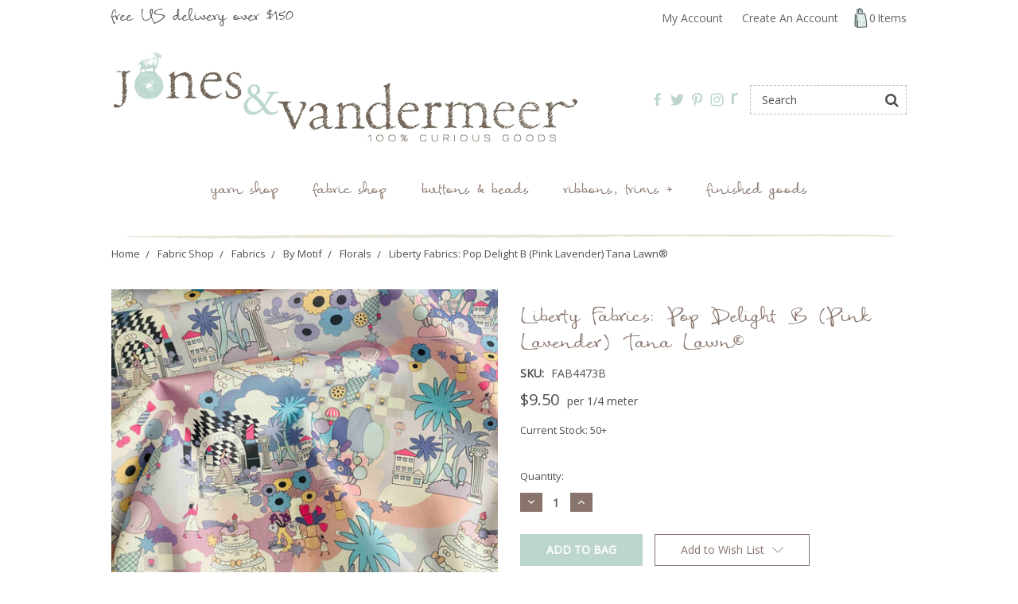

--- FILE ---
content_type: text/html; charset=UTF-8
request_url: https://www.jonesandvandermeer.com/products/liberty-fabrics-pop-delight-b-pink-lavender-tana-lawn.html
body_size: 12305
content:
<!DOCTYPE html>
<html class="no-js" lang="en">
    <head>
        <title>Liberty Fabrics: Pop Delight B (Pink Lavender) Tana Lawn®</title>
        <link rel="dns-prefetch preconnect" href="https://cdn11.bigcommerce.com/s-fc8e2" crossorigin><link rel="dns-prefetch preconnect" href="https://fonts.googleapis.com/" crossorigin><link rel="dns-prefetch preconnect" href="https://fonts.gstatic.com/" crossorigin>
        <meta property="product:price:amount" content="9.5" /><meta property="product:price:currency" content="USD" /><meta property="og:url" content="https://www.jonesandvandermeer.com/products/liberty-fabrics-pop-delight-b-pink-lavender-tana-lawn.html" /><meta property="og:site_name" content="Jones & Vandermeer" /><meta name="keywords" content="jones &amp; vandermeer, jones and vandermeer, knitting, yarns, hand-knitting yarns, handknitting yarns, knitting patterns, knitting needles, yarn supplies, online yarn stores, knitting kits, knitting tools, novelty print fabrics, craft supplies, wholesale yarn, colorful yarn, liberty art fabrics, liberty of london, fabrics, liberty bias tape, knit collage, mink yarn, handspun mink yarn, cashmere yarn, italian cashmere yarn, luxury knitting yarn, cashmere knitting yarn, Knit Collage, Hoopla Yarn,camel knitting yarn, japanese fabrics, yuwa fabrics, kei fabrics, macaron fabrics, echino, michael miller, dear STELLA, alexander henry"><meta name="description" content="Shop now for Liberty Fabrics: Pop Delight B (Pink Lavender) Tana Lawn®"><link rel='canonical' href='https://www.jonesandvandermeer.com/products/liberty-fabrics-pop-delight-b-pink-lavender-tana-lawn.html' /><meta name='platform' content='bigcommerce.stencil' /><meta property="og:type" content="product" />
<meta property="og:title" content="Liberty Fabrics: Pop Delight B (Pink Lavender) Tana Lawn® " />
<meta property="og:description" content="Shop now for Liberty Fabrics: Pop Delight B (Pink Lavender) Tana Lawn®" />
<meta property="og:image" content="https://cdn11.bigcommerce.com/s-fc8e2/products/8202/images/44145/Pop_Delight_B-1__45928.1718991149.600.600.jpg?c=2" />
<meta property="fb:admins" content="emily@jonesandvandermeer.com" />
<meta property="og:availability" content="instock" />
<meta property="pinterest:richpins" content="enabled" />
        
         

        <link href="https://cdn11.bigcommerce.com/s-fc8e2/product_images/favicon.ico" rel="shortcut icon">
        <meta name="viewport" content="width=device-width, initial-scale=1, maximum-scale=1">

        <script>
            document.documentElement.className = document.documentElement.className.replace('no-js', 'js');
        </script>
        <script>
            window.lazySizesConfig = window.lazySizesConfig || {};
            window.lazySizesConfig.loadMode = 1;
        </script>
        <script async src="https://cdn11.bigcommerce.com/s-fc8e2/stencil/f9395530-9eb9-0138-78f0-0242ac110007/e/0dd27220-c9bb-013e-454b-06e85acb73f2/dist/theme-bundle.head_async.js"></script>

        <link href="https://fonts.googleapis.com/css?family=Roboto+Condensed:400,700%7COpen+Sans:400&display=swap" rel="stylesheet">
        <script defer src="//use.fontawesome.com/14aa5078c1.js"></script>
        <link data-stencil-stylesheet href="https://cdn11.bigcommerce.com/s-fc8e2/stencil/f9395530-9eb9-0138-78f0-0242ac110007/e/0dd27220-c9bb-013e-454b-06e85acb73f2/css/theme-30dbd9f0-9ec6-0138-d24a-0242ac110013.css" rel="stylesheet">

        <!-- Start Tracking Code for analytics_siteverification -->

<meta name="google-site-verification" content="hIJX3bHnQRP3K-MALrff9XTKkJbC6wMNvGMqAYklxUg" />

<!-- End Tracking Code for analytics_siteverification -->


<script type="text/javascript" src="https://checkout-sdk.bigcommerce.com/v1/loader.js" defer ></script>
<script src="https://www.google.com/recaptcha/api.js" async defer></script>
<script type="text/javascript">
var BCData = {"product_attributes":{"sku":"FAB4473B","upc":null,"mpn":"036342805B","gtin":null,"weight":{"formatted":"0.10 LBS","value":0.1},"base":true,"image":null,"price":{"without_tax":{"formatted":"$9.50","value":9.5,"currency":"USD"},"tax_label":"Tax"},"stock":59,"instock":true,"stock_message":null,"purchasable":true,"purchasing_message":null,"call_for_price_message":null}};
</script>
<!-- Global site tag (gtag.js) - Google Analytics -->
<script async src="https://www.googletagmanager.com/gtag/js?id=G-24FTN6ZQFK"></script>
<script>
  window.dataLayer = window.dataLayer || [];
  function gtag(){dataLayer.push(arguments);}
  gtag('js', new Date());

  gtag('config', 'G-24FTN6ZQFK');
</script>
<script nonce="">
(function () {
    var xmlHttp = new XMLHttpRequest();

    xmlHttp.open('POST', 'https://bes.gcp.data.bigcommerce.com/nobot');
    xmlHttp.setRequestHeader('Content-Type', 'application/json');
    xmlHttp.send('{"store_id":"111859","timezone_offset":"-5.0","timestamp":"2026-01-19T12:09:53.48068800Z","visit_id":"2876d990-d120-4e6a-84f3-b5c808f90000","channel_id":1}');
})();
</script>

        
            <!-- partial pulled in to the base layout -->

        <script>
            var theme_settings = {
                show_fast_cart: true,
            };
        </script>
    </head>
    <body>
        <svg data-src="https://cdn11.bigcommerce.com/s-fc8e2/stencil/f9395530-9eb9-0138-78f0-0242ac110007/e/0dd27220-c9bb-013e-454b-06e85acb73f2/img/icon-sprite.svg" class="icons-svg-sprite"></svg>
        <header class="header" role="banner">
    <a href="#" class="mobileMenu-toggle" data-mobile-menu-toggle="menu">
        <span class="mobileMenu-toggleIcon"><span><!-- Menu --></span></span>
    </a>
    <div class="navUser-wrap">
        <nav class="navUser">

    <li class="navUser-item custom-font free-delivery">
        <a class="navUser-action" href="/pages/Delivery.html">free US delivery over $150</a>
    </li>

    
    <ul class="navUser-section navUser-section--alt">
        <li class="navUser-item navUser-item--account">
                <a class="navUser-action" href="/login.php">My Account</a>
                    <a class="navUser-action" href="/login.php?action=create_account">Create An Account</a>
        </li>
        <li class="navUser-item navUser-item--cart">
            <a
                class="navUser-action"
                data-cart-preview
                data-dropdown="cart-preview-dropdown"
                data-options="align:right"
                href="/cart.php">
                <i class="icon hide-size-desktop" aria-hidden="true">
                    <svg><use xlink:href="#icon-cart" /></svg>
                </i>
                <span class="bag-img"></span> <span class="cart-quantity"></span> <span class="hide-size-tablet">Items</span>
            </a>

            <div class="dropdown-menu" id="cart-preview-dropdown" data-dropdown-content aria-hidden="true"></div>
        </li>
    </ul>
</nav>
    </div>

        <div class="header-logo header-logo--left ">
            <div class="logo-wrap">
                <a href="https://www.jonesandvandermeer.com/">
        <div class="header-logo-image-container">
            <img class="header-logo-image" src="https://cdn11.bigcommerce.com/s-fc8e2/images/stencil/original/logolarge02_1434047829__88540.original.jpg" alt="Jones &amp; Vandermeer" title="Jones &amp; Vandermeer">
        </div>
</a>
            </div>
                    <ul class="socialLinks socialLinks--alt">
            <li class="socialLinks-item">
                <a class="icon icon--facebook" href="https://www.facebook.com/pages/Jones-Vandermeer/183497445006301" target="_blank">
                    <svg><use xlink:href="#icon-facebook" /></svg>
                </a>
            </li>
            <li class="socialLinks-item">
                <a class="icon icon--twitter" href="https://www.twitter.com/JonesVandermeer" target="_blank">
                    <svg><use xlink:href="#icon-twitter" /></svg>
                </a>
            </li>
            <li class="socialLinks-item">
                <a class="icon icon--pinterest" href="https://www.pinterest.com/jandvandermeer/" target="_blank">
                    <svg><use xlink:href="#icon-pinterest" /></svg>
                </a>
            </li>
            <li class="socialLinks-item">
                <a class="icon icon--instagram" href="https://instagram.com/jonesandvandermeer/" target="_blank">
                    <svg><use xlink:href="#icon-instagram" /></svg>
                </a>
            </li>
        <li class="socialLinks-item">
            <a class="icon icon--ravelry" href="https://www.ravelry.com/people/JandV" target="_blank">
                <strong>r</strong>
            </a>
        </li>
    </ul>
            <div class="quickSearchWrap" id="quickSearch" aria-hidden="true" tabindex="-1" data-prevent-quick-search-close>
                <div>
    <!-- snippet location forms_search -->
    <form class="form" action="/search.php">
        <fieldset class="form-fieldset">
            <div class="form-field">
                <label class="is-srOnly" for="search_query">Search</label>
                <input class="form-input" data-search-quick name="search_query" id="search_query" data-error-message="Search field cannot be empty." placeholder="Search" autocomplete="off">
                <button type="submit" class="form-button"><i class="fa fa-search" aria-hidden="true"></i></button>
            </div>
        </fieldset>
    </form>
    <section class="quickSearchResults" data-bind="html: results"></section>
</div>
            </div>
        </div>
    <div class="navPages-container" id="menu" data-menu>
        <nav class="navPages">
    <ul class="navPages-list navPages-mainNav">
            <li class="navPages-item">
                    <a class="navPages-action" href="https://www.jonesandvandermeer.com/categories/Yarn-Shop/">Yarn Shop</a>

            </li>
            <li class="navPages-item">
                    <a class="navPages-action activePage" href="https://www.jonesandvandermeer.com/categories/Fabric-Shop/">Fabric Shop</a>

            </li>
            <li class="navPages-item">
                    <a class="navPages-action" href="https://www.jonesandvandermeer.com/categories/Button-Bead-Shop/">Buttons & Beads</a>

            </li>
            <li class="navPages-item">
                    <a class="navPages-action" href="https://www.jonesandvandermeer.com/categories/ribbons-trims-shop">Ribbons, Trims +</a>

            </li>
            <li class="navPages-item">
                    <a class="navPages-action" href="https://www.jonesandvandermeer.com/categories/Finished-Goods/Finished-Goods/">Finished Goods</a>

            </li>
                <li class="navPages-item navPages-contentPage hide-size-desktop is-first">
                            <a class="navPages-action" href="http://blog.jonesandvandermeer.com/">Blog</a>

                </li>
                <li class="navPages-item navPages-contentPage hide-size-desktop">
                            <a class="navPages-action" href="https://www.jonesandvandermeer.com/pages/FAQ.html">Ordering</a>

                </li>
                <li class="navPages-item navPages-contentPage hide-size-desktop">
                            <a class="navPages-action" href="https://www.jonesandvandermeer.com/pages/Contact-Us.html">General Info</a>

                </li>
                <li class="navPages-item navPages-contentPage hide-size-desktop">
                            <a class="navPages-action" href="https://www.jonesandvandermeer.com/in-the-news/">General Notifications</a>

                </li>
    </ul>
    <ul class="navPages-list navPages-list--user">
            <li class="navPages-item">
                <a class="navPages-action" href="/giftcertificates.php">Gift Certificates</a>
            </li>
            <li class="navPages-item">
                <a class="navPages-action" href="/login.php">My Account</a>
                    or <a class="navPages-action" href="/login.php?action=create_account">Create An Account</a>
            </li>
            <li class="navPages-item">
                    <ul class="socialLinks socialLinks--alt">
            <li class="socialLinks-item">
                <a class="icon icon--facebook" href="https://www.facebook.com/pages/Jones-Vandermeer/183497445006301" target="_blank">
                    <svg><use xlink:href="#icon-facebook" /></svg>
                </a>
            </li>
            <li class="socialLinks-item">
                <a class="icon icon--twitter" href="https://www.twitter.com/JonesVandermeer" target="_blank">
                    <svg><use xlink:href="#icon-twitter" /></svg>
                </a>
            </li>
            <li class="socialLinks-item">
                <a class="icon icon--pinterest" href="https://www.pinterest.com/jandvandermeer/" target="_blank">
                    <svg><use xlink:href="#icon-pinterest" /></svg>
                </a>
            </li>
            <li class="socialLinks-item">
                <a class="icon icon--instagram" href="https://instagram.com/jonesandvandermeer/" target="_blank">
                    <svg><use xlink:href="#icon-instagram" /></svg>
                </a>
            </li>
        <li class="socialLinks-item">
            <a class="icon icon--ravelry" href="https://www.ravelry.com/people/JandV" target="_blank">
                <strong>r</strong>
            </a>
        </li>
    </ul>
            </li>
    </ul>
</nav>
    </div>
</header>


<div data-content-region="header_bottom"></div>
        <div class="body " data-currency-code="USD">
     
    <div class="container">
            <ul class="breadcrumbs" itemscope itemtype="http://schema.org/BreadcrumbList">
            <li class="breadcrumb " itemprop="itemListElement" itemscope itemtype="http://schema.org/ListItem">
                    <a href="https://www.jonesandvandermeer.com/" class="breadcrumb-label" itemprop="item"><span itemprop="name">Home</span></a>
                <meta itemprop="position" content="1" />
            </li>
            <li class="breadcrumb " itemprop="itemListElement" itemscope itemtype="http://schema.org/ListItem">
                    <a href="https://www.jonesandvandermeer.com/categories/Fabric-Shop/" class="breadcrumb-label" itemprop="item"><span itemprop="name">Fabric Shop</span></a>
                <meta itemprop="position" content="2" />
            </li>
            <li class="breadcrumb " itemprop="itemListElement" itemscope itemtype="http://schema.org/ListItem">
                    <a href="https://www.jonesandvandermeer.com/categories/Fabric-Shop/Fabrics/" class="breadcrumb-label" itemprop="item"><span itemprop="name">Fabrics</span></a>
                <meta itemprop="position" content="3" />
            </li>
            <li class="breadcrumb " itemprop="itemListElement" itemscope itemtype="http://schema.org/ListItem">
                    <a href="https://www.jonesandvandermeer.com/categories/Fabric-Shop/Fabrics/By-Motif/" class="breadcrumb-label" itemprop="item"><span itemprop="name">By Motif</span></a>
                <meta itemprop="position" content="4" />
            </li>
            <li class="breadcrumb " itemprop="itemListElement" itemscope itemtype="http://schema.org/ListItem">
                    <a href="https://www.jonesandvandermeer.com/categories/Fabric-Shop/Fabrics/By-Motif/Florals/" class="breadcrumb-label" itemprop="item"><span itemprop="name">Florals</span></a>
                <meta itemprop="position" content="5" />
            </li>
            <li class="breadcrumb is-active" itemprop="itemListElement" itemscope itemtype="http://schema.org/ListItem">
                    <meta itemprop="item" content="https://www.jonesandvandermeer.com/products/liberty-fabrics-pop-delight-b-pink-lavender-tana-lawn.html">
                        <span class="breadcrumb-label" itemprop="name">Liberty Fabrics: Pop Delight B (Pink Lavender) Tana Lawn® </span>
                <meta itemprop="position" content="6" />
            </li>
</ul>


    <div>
        <!-- Copyright FeedArmy 2023 Version 1.20 -->
<script type="application/ld+json">
{
  "@context": "http://schema.org/",
  "@type": "Product",
  "@id": "https://www.jonesandvandermeer.com/products/liberty-fabrics-pop-delight-b-pink-lavender-tana-lawn.html",
  "name": "Liberty Fabrics: Pop Delight B (Pink Lavender) Tana Lawn® ",
  "sku": "8202",
  
  
  "description": "&amp;nbsp;
The Eastern Voyage Collection
For the Eastern Voyage collection, Liberty&amp;rsquo;s Design Studio worked closely with four talented Chinese artists to bring their stories to life. The narratives they express in their work are often inspired by their country, whether through the use of centuries-old techniques or the depiction of elements that are uniquely Chinese and culturally inseparable from life in China. In a celebration of contrasts, eight carefully curated designs transcend aesthetic boundaries by giving us a glimpse into each artist&amp;rsquo;s unique perspective and creative expression
Fabric measures 53&quot; wide.&amp;nbsp; Printed on superfine 100% cotton lawn (Weight: 76 g/sqm). Designed in UK, printed in Italy.
Sold and priced in 1/4 meter (0.27 yards) increments.&amp;nbsp;We cut additional increments of fabric continuously.&amp;nbsp; For example, if you select 4 units (which equates to 1 meter), you will receive a single piece of fabric that is 53&quot; wide and 1 meter long.&amp;nbsp;
We regret that fabric, once cut, is non-refundable.
This fabric is $38/meter or $9.50 for a quarter meter strip.&amp;nbsp;
&amp;nbsp;",
  "image": "https://cdn11.bigcommerce.com/s-fc8e2/images/stencil/original/products/8202/44145/Pop_Delight_B-1__45928.1718991149.jpg?c=2",
  "url": "https://www.jonesandvandermeer.com/products/liberty-fabrics-pop-delight-b-pink-lavender-tana-lawn.html",
    "offers": {
		"@type": "Offer",
		"priceCurrency": "USD",
		"price": "9.5",
		"itemCondition" : "http://schema.org/NewCondition",
		"availability" : "http://schema.org/InStock",
		"url" : "https://www.jonesandvandermeer.com/products/liberty-fabrics-pop-delight-b-pink-lavender-tana-lawn.html"
	}
}
</script>
<div class="productView" >

    <section class="productView-images" data-image-gallery>
        <figure class="productView-image"
                data-image-gallery-main
                data-zoom-image="https://cdn11.bigcommerce.com/s-fc8e2/images/stencil/1280x1280/products/8202/44145/Pop_Delight_B-1__45928.1718991149.jpg?c=2"
                >
            <div class="productView-img-container">
                <a href="https://cdn11.bigcommerce.com/s-fc8e2/images/stencil/1280x1280/products/8202/44145/Pop_Delight_B-1__45928.1718991149.jpg?c=2">
                    <img class="productView-image--default lazyload" 
                         data-sizes="auto" 
                         src="https://cdn11.bigcommerce.com/s-fc8e2/stencil/f9395530-9eb9-0138-78f0-0242ac110007/e/0dd27220-c9bb-013e-454b-06e85acb73f2/img/loading.svg" 
                         data-src="https://cdn11.bigcommerce.com/s-fc8e2/images/stencil/500x500/products/8202/44145/Pop_Delight_B-1__45928.1718991149.jpg?c=2"
                         alt="Liberty Fabrics: Pop Delight B (Pink Lavender) Tana Lawn® " title="Liberty Fabrics: Pop Delight B (Pink Lavender) Tana Lawn® " data-main-image>
                </a>
            </div>
        </figure>
        <ul class="productView-thumbnails">
                <li class="productView-thumbnail">
                    <a
                        class="productView-thumbnail-link"
                        href="https://cdn11.bigcommerce.com/s-fc8e2/images/stencil/500x500/products/8202/44145/Pop_Delight_B-1__45928.1718991149.jpg?c=2"
                        data-image-gallery-item
                        data-image-gallery-new-image-url="https://cdn11.bigcommerce.com/s-fc8e2/images/stencil/500x500/products/8202/44145/Pop_Delight_B-1__45928.1718991149.jpg?c=2"
                        data-image-gallery-zoom-image-url="https://cdn11.bigcommerce.com/s-fc8e2/images/stencil/1280x1280/products/8202/44145/Pop_Delight_B-1__45928.1718991149.jpg?c=2">
                        <img class="lazyload" data-sizes="auto" src="https://cdn11.bigcommerce.com/s-fc8e2/stencil/f9395530-9eb9-0138-78f0-0242ac110007/e/0dd27220-c9bb-013e-454b-06e85acb73f2/img/loading.svg" data-src="https://cdn11.bigcommerce.com/s-fc8e2/images/stencil/50x50/products/8202/44145/Pop_Delight_B-1__45928.1718991149.jpg?c=2" alt="Liberty Fabrics: Pop Delight B (Pink Lavender) Tana Lawn® " title="Liberty Fabrics: Pop Delight B (Pink Lavender) Tana Lawn® ">
                    </a>
                </li>
                <li class="productView-thumbnail">
                    <a
                        class="productView-thumbnail-link"
                        href="https://cdn11.bigcommerce.com/s-fc8e2/images/stencil/500x500/products/8202/44146/Pop_Delight_B-2__79863.1718991149.jpg?c=2"
                        data-image-gallery-item
                        data-image-gallery-new-image-url="https://cdn11.bigcommerce.com/s-fc8e2/images/stencil/500x500/products/8202/44146/Pop_Delight_B-2__79863.1718991149.jpg?c=2"
                        data-image-gallery-zoom-image-url="https://cdn11.bigcommerce.com/s-fc8e2/images/stencil/1280x1280/products/8202/44146/Pop_Delight_B-2__79863.1718991149.jpg?c=2">
                        <img class="lazyload" data-sizes="auto" src="https://cdn11.bigcommerce.com/s-fc8e2/stencil/f9395530-9eb9-0138-78f0-0242ac110007/e/0dd27220-c9bb-013e-454b-06e85acb73f2/img/loading.svg" data-src="https://cdn11.bigcommerce.com/s-fc8e2/images/stencil/50x50/products/8202/44146/Pop_Delight_B-2__79863.1718991149.jpg?c=2" alt="Liberty Fabrics: Pop Delight B (Pink Lavender) Tana Lawn® " title="Liberty Fabrics: Pop Delight B (Pink Lavender) Tana Lawn® ">
                    </a>
                </li>
        </ul>
        
            <div>
        <ul class="socialLinks">
                <li class="socialLinks-item socialLinks-item--facebook">
                    <a class="addthis_button_facebook icon icon--facebook" >
                            <svg>
                                <use xlink:href="#icon-facebook"/>
                            </svg>
                    </a>
                </li>
                <li class="socialLinks-item socialLinks-item--email">
                    <a class="addthis_button_email icon icon--email" >
                            <svg>
                                <use xlink:href="#icon-envelope"/>
                            </svg>
                    </a>
                </li>
                <li class="socialLinks-item socialLinks-item--print">
                    <a class="addthis_button_print icon icon--print" >
                            <svg>
                                <use xlink:href="#icon-print"/>
                            </svg>
                    </a>
                </li>
                <li class="socialLinks-item socialLinks-item--twitter">
                    <a class="addthis_button_twitter icon icon--twitter" >
                            <svg>
                                <use xlink:href="#icon-twitter"/>
                            </svg>
                    </a>
                </li>
                <li class="socialLinks-item socialLinks-item--pinterest">
                    <a class="addthis_button_pinterest icon icon--pinterest" >
                            <svg>
                                <use xlink:href="#icon-pinterest"/>
                            </svg>
                                            </a>
                </li>
        </ul>
        <script type="text/javascript"
                defer src="//s7.addthis.com/js/300/addthis_widget.js#pubid=ra-4e94ed470ee51e32"></script>
        <script>  
            window.addEventListener('DOMContentLoaded', function() {
                if (typeof(addthis) === "object") {
                    addthis.toolbox('.addthis_toolbox');
                }
            });
        </script>
    </div>
    </section>
    <section class="productView-details">
        <div class="productView-product">
            <h1 class="productView-title" >Liberty Fabrics: Pop Delight B (Pink Lavender) Tana Lawn® </h1>
                <div class="productSKU">
                    <dt class="productView-info-name sku-label">SKU:</dt>
                    <dd class="productView-info-value" data-product-sku>FAB4473B</dd>
                </div>

            <div class="productView-price">
                    

        <div class="price-section price-section--withoutTax "  >
            <span data-product-price-without-tax class="price price--withoutTax">$9.50</span>
                <meta itemprop="availability" itemtype="http://schema.org/ItemAvailability"
                    content="http://schema.org/InStock">
                <meta itemprop="itemCondition" itemtype="http://schema.org/OfferItemCondition" content="http://schema.org/Condition">
                <meta itemprop="priceCurrency" content="USD">
                <meta itemprop="url" content="https://www.jonesandvandermeer.com/products/liberty-fabrics-pop-delight-b-pink-lavender-tana-lawn.html">
                <div itemprop="priceSpecification" itemscope itemtype="http://schema.org/PriceSpecification">
                    <meta itemprop="price" content="9.5">
                    <meta itemprop="priceCurrency" content="USD">
                    <meta itemprop="valueAddedTaxIncluded" content="false">
                </div>
        </div>
         <div class="price-section price-section--saving price" style="display: none;">
                <span class="price">(You save</span>
                <span data-product-price-saved class="price price--saving">
                    
                </span>
                <span class="price">)</span>
         </div>

                            <span class="price-per">per 1/4 meter</span>
            </div>

                <div class="productView-info-bulkPricing">
                                    </div>

            <div data-content-region="product_below_price"></div>
            <div class="productView-rating">
            </div>
            
        </div>

        <div class="productView-options">
            <form class="form" method="post" action="https://www.jonesandvandermeer.com/cart.php" enctype="multipart/form-data"
                  data-cart-item-add>
                <input type="hidden" name="action" value="add">
                <input type="hidden" name="product_id" value="8202"/>
                <div class="form-field form-field--stock">
                    <label class="form-label form-label--alternate">
                        Current Stock:
                        <span data-product-stock>50+</span>
                    </label>
                </div>
                <div data-product-option-change style="display:none;">
                </div>
                    <div class="form-field form-field--increments">
    <label class="form-label form-label--alternate"
           for="qty[]">Quantity:</label>

    <div class="form-increment" data-quantity-change>
        <button class="button button--icon" data-action="dec" type="button">
            <span class="is-srOnly">Decrease Quantity:</span>
            <i class="icon" aria-hidden="true">
                <svg>
                    <use xlink:href="#icon-keyboard-arrow-down"/>
                </svg>
            </i>
        </button>
        <input class="form-input form-input--incrementTotal"
               id="qty[]"
               name="qty[]"
               type="tel"
               value="1"
               data-quantity-min="0"
               data-quantity-max="0"
               min="1"
               pattern="[0-9]*"
               aria-live="polite">
        <button class="button button--icon" data-action="inc" type="button">
            <span class="is-srOnly">Increase Quantity:</span>
            <i class="icon" aria-hidden="true">
                <svg>
                    <use xlink:href="#icon-keyboard-arrow-up"/>
                </svg>
            </i>
        </button>
    </div>
</div>


<div class="alertBox productAttributes-message" style="display:none">
    <div class="alertBox-column alertBox-icon">
        <icon glyph="ic-success" class="icon" aria-hidden="true"><svg xmlns="http://www.w3.org/2000/svg" width="24" height="24" viewBox="0 0 24 24"><path d="M12 2C6.48 2 2 6.48 2 12s4.48 10 10 10 10-4.48 10-10S17.52 2 12 2zm1 15h-2v-2h2v2zm0-4h-2V7h2v6z"></path></svg></icon>
    </div>
    <p class="alertBox-column alertBox-message"></p>
</div>
    <div class="form-action">
        <input id="form-action-addToCart" data-wait-message="Adding to cart…" class="button button--primary" type="submit"
            value="Add to Bag">
    </div>
            </form>
                <form action="/wishlist.php?action=add&amp;product_id=8202" class="form form-wishlist form-action" data-wishlist-add method="post">
    <a aria-controls="wishlist-dropdown" aria-expanded="false" class="button dropdown-menu-button button--secondary" data-dropdown="wishlist-dropdown">
        <span>Add to Wish List</span>
        <i aria-hidden="true" class="icon">
            <svg>
                <use xlink:href="#icon-chevron-down" />
            </svg>
        </i>
    </a>
    <ul aria-hidden="true" class="dropdown-menu" data-dropdown-content id="wishlist-dropdown" tabindex="-1">
        
        <li>
            <input class="button" type="submit" value="Add to My Wish List">
        </li>
        <li>
            <a data-wishlist class="button" href="/wishlist.php?action=addwishlist&product_id=8202">Create New Wish List</a>
        </li>
    </ul>
</form>
        </div>
          
        <!-- snippet location product_details -->
    </section>
</div>

<div id="previewModal" class="modal modal--large" data-reveal>
    <a href="#" class="modal-close" aria-label="Close" role="button">
        <span aria-hidden="true">&#215;</span>
    </a>
    <div class="modal-content"></div>
    <div class="loadingOverlay"></div>
</div>

        <div data-content-region="product_below_content"></div>

        <div class="tabs-contents product-tabs-contents">
    <div class="tab-content has-jsContent is-active" id="tab-specifications" style="display:none;">
        <h3 class="tab-heading"><span>Other Details</span></h3>
        <div class="other-details-wrap">
            <dl class="productView-info">
            </dl>
            <div class="custom-field-wrap">
            </div>
        </div>
    </div>
        <div role="tabpanel" aria-hidden="false" class="tab-content has-jsContent is-active" id="tab-description" >
            <h3 class="tab-heading"><span>Product Description</span></h3>
            <div class="ProductDescriptionContainer">
<p style="text-align: justify;">&nbsp;</p>
<p class="ProductDescriptionContainer"><strong style="font-size: 10px;">The Eastern Voyage Collection</strong></p>
<p>For the Eastern Voyage collection, Liberty&rsquo;s Design Studio worked closely with four talented Chinese artists to bring their stories to life. The narratives they express in their work are often inspired by their country, whether through the use of centuries-old techniques or the depiction of elements that are uniquely Chinese and culturally inseparable from life in China. In a celebration of contrasts, eight carefully curated designs transcend aesthetic boundaries by giving us a glimpse into each artist&rsquo;s unique perspective and creative expression</p>
<p class="ProductDescriptionContainer"><span style="font-size: small;">Fabric measures 53" wide.&nbsp; Printed on superfine 100% cotton lawn (Weight: 76 g/sqm). Designed in UK, printed in Italy.</span></p>
<p class="ProductDescriptionContainer"><em><span style="font-size: small;">Sold and priced in 1/4 meter (0.27 yards) increments.</span></em><span style="font-size: small;">&nbsp;We cut additional increments of fabric continuously.&nbsp; For example, if you select 4 units (which equates to 1 meter), you will receive a single piece of fabric that is 53" wide and 1 meter long.<span class="apple-converted-space">&nbsp;</span></span></p>
<p class="ProductDescriptionContainer"><span style="font-size: small;"><em>We regret that fabric, once cut, is non-refundable.</em></span></p>
<p class="ProductDescriptionContainer"><span style="font-size: small;"><strong><em>This fabric is $38/meter or $9.50 for a quarter meter strip.&nbsp;</em></strong></span></p>
<p class="ProductDescriptionContainer"><span style="font-size: small;">&nbsp;</span></p>
</div>
            <!-- snippet location product_description -->
        </div>
        <div role="tabpanel" aria-hidden="true" class="tab-content has-jsContent is-active" id="tab-related">
            <h3 class="tab-heading"><span>You may also like ...</span></h3>
            <ul class="productGrid productGrid--maxCol6">
    <li class="product">
        <article class="card  " >
    <figure class="card-figure">



            <a href="https://www.jonesandvandermeer.com/products/liberty-fabrics-pop-delight-c-blue-tana-lawn.html" >
                <div class="card-img-container">
                    <img class="card-image lazyload" data-sizes="auto" src="https://cdn11.bigcommerce.com/s-fc8e2/stencil/f9395530-9eb9-0138-78f0-0242ac110007/e/0dd27220-c9bb-013e-454b-06e85acb73f2/img/loading.svg" data-src="https://cdn11.bigcommerce.com/s-fc8e2/images/stencil/226x226/products/8203/44148/Pop_Delight_C-1__59893.1718991191.jpg?c=2" alt="Liberty Fabrics: Pop Delight C (Blue) Tana Lawn® " title="Liberty Fabrics: Pop Delight C (Blue) Tana Lawn® ">
                </div>
            </a>

        <figcaption class="card-figcaption">
            <div class="card-figcaption-body">
                            <a class="button button--small card-figcaption-button quickview" data-product-id="8203">Quick view</a>
            </div>
        </figcaption>
    </figure>
    <div class="card-body">
        <div>
            <h4 class="card-title">
                    <a href="https://www.jonesandvandermeer.com/products/liberty-fabrics-pop-delight-c-blue-tana-lawn.html" >Liberty Fabrics: Pop Delight C (Blue) Tana Lawn® </a>
            </h4>
            
        </div>

        <div class="card-details">
            <div class="card-text" data-test-info-type="price">
                    

        <div class="price-section price-section--withoutTax "  >
            <span data-product-price-without-tax class="price price--withoutTax">$9.50</span>
        </div>
            </div>
                    </div>
    </div>
</article>
    </li>
    <li class="product">
        <article class="card  " >
    <figure class="card-figure">



            <a href="https://www.jonesandvandermeer.com/products/liberty-fabrics-sana-b-pinks-tana-lawn.html" >
                <div class="card-img-container">
                    <img class="card-image lazyload" data-sizes="auto" src="https://cdn11.bigcommerce.com/s-fc8e2/stencil/f9395530-9eb9-0138-78f0-0242ac110007/e/0dd27220-c9bb-013e-454b-06e85acb73f2/img/loading.svg" data-src="https://cdn11.bigcommerce.com/s-fc8e2/images/stencil/226x226/products/7558/40049/Sana_B-1__73488.1689084544.jpg?c=2" alt="Liberty Fabrics: Sana B (Pinks) Tana Lawn® " title="Liberty Fabrics: Sana B (Pinks) Tana Lawn® ">
                </div>
            </a>

        <figcaption class="card-figcaption">
            <div class="card-figcaption-body">
                            <a class="button button--small card-figcaption-button quickview" data-product-id="7558">Quick view</a>
            </div>
        </figcaption>
    </figure>
    <div class="card-body">
        <div>
            <h4 class="card-title">
                    <a href="https://www.jonesandvandermeer.com/products/liberty-fabrics-sana-b-pinks-tana-lawn.html" >Liberty Fabrics: Sana B (Pinks) Tana Lawn® </a>
            </h4>
            
        </div>

        <div class="card-details">
            <div class="card-text" data-test-info-type="price">
                    

        <div class="price-section price-section--withoutTax "  >
            <span data-product-price-without-tax class="price price--withoutTax">$9.25</span>
        </div>
            </div>
                    </div>
    </div>
</article>
    </li>
    <li class="product">
        <article class="card  " >
    <figure class="card-figure">



            <a href="https://www.jonesandvandermeer.com/products/liberty-fabrics-naiad-b-yellow-pink-tana-lawn.html" >
                <div class="card-img-container">
                    <img class="card-image lazyload" data-sizes="auto" src="https://cdn11.bigcommerce.com/s-fc8e2/stencil/f9395530-9eb9-0138-78f0-0242ac110007/e/0dd27220-c9bb-013e-454b-06e85acb73f2/img/loading.svg" data-src="https://cdn11.bigcommerce.com/s-fc8e2/images/stencil/226x226/products/7536/40020/Naiad_B-2__21527.1689023137.jpg?c=2" alt="Liberty Fabrics: Naiad B (Yellow / Pink) Tana Lawn® " title="Liberty Fabrics: Naiad B (Yellow / Pink) Tana Lawn® ">
                </div>
            </a>

        <figcaption class="card-figcaption">
            <div class="card-figcaption-body">
                            <a class="button button--small card-figcaption-button quickview" data-product-id="7536">Quick view</a>
            </div>
        </figcaption>
    </figure>
    <div class="card-body">
        <div>
            <h4 class="card-title">
                    <a href="https://www.jonesandvandermeer.com/products/liberty-fabrics-naiad-b-yellow-pink-tana-lawn.html" >Liberty Fabrics: Naiad B (Yellow / Pink) Tana Lawn® </a>
            </h4>
            
        </div>

        <div class="card-details">
            <div class="card-text" data-test-info-type="price">
                    

        <div class="price-section price-section--withoutTax "  >
            <span data-product-price-without-tax class="price price--withoutTax">$9.25</span>
        </div>
            </div>
                    </div>
    </div>
</article>
    </li>
    <li class="product">
        <article class="card  " >
    <figure class="card-figure">



            <a href="https://www.jonesandvandermeer.com/products/liberty-fabrics-betsy-b-organic-tana-lawn-pink.html" >
                <div class="card-img-container">
                    <img class="card-image lazyload" data-sizes="auto" src="https://cdn11.bigcommerce.com/s-fc8e2/stencil/f9395530-9eb9-0138-78f0-0242ac110007/e/0dd27220-c9bb-013e-454b-06e85acb73f2/img/loading.svg" data-src="https://cdn11.bigcommerce.com/s-fc8e2/images/stencil/226x226/products/5299/27357/Betsy-B-Organic__79880.1612289493.jpg?c=2" alt="Liberty Fabrics: Betsy B Organic Tana Lawn® (Pink)" title="Liberty Fabrics: Betsy B Organic Tana Lawn® (Pink)">
                </div>
            </a>

        <figcaption class="card-figcaption">
            <div class="card-figcaption-body">
                            <a class="button button--small card-figcaption-button quickview" data-product-id="5299">Quick view</a>
            </div>
        </figcaption>
    </figure>
    <div class="card-body">
        <div>
            <h4 class="card-title">
                    <a href="https://www.jonesandvandermeer.com/products/liberty-fabrics-betsy-b-organic-tana-lawn-pink.html" >Liberty Fabrics: Betsy B Organic Tana Lawn® (Pink)</a>
            </h4>
            
        </div>

        <div class="card-details">
            <div class="card-text" data-test-info-type="price">
                    

        <div class="price-section price-section--withoutTax "  >
            <span data-product-price-without-tax class="price price--withoutTax">$10.00</span>
        </div>
            </div>
                    </div>
    </div>
</article>
    </li>
</ul>
        </div>
    
</div>

    </div>

    </div>
    <div id="modal" class="modal" data-reveal data-prevent-quick-search-close>
    <a href="#" class="modal-close" aria-label="Close" role="button">
        <span aria-hidden="true">&#215;</span>
    </a>
    <div class="modal-content"></div>
    <div class="loadingOverlay"></div>
</div>
    <div id="alert-modal" class="modal modal--alert modal--small" data-reveal data-prevent-quick-search-close>
    <div class="swal2-icon swal2-error swal2-icon-show"><span class="swal2-x-mark"><span class="swal2-x-mark-line-left"></span><span class="swal2-x-mark-line-right"></span></span></div>

    <div class="modal-content"></div>

    <div class="button-container"><button type="button" class="confirm button" data-reveal-close>OK</button></div>
</div>
</div>
        
    <div class="container">
        <img src="https://cdn11.bigcommerce.com/s-fc8e2/stencil/f9395530-9eb9-0138-78f0-0242ac110007/e/0dd27220-c9bb-013e-454b-06e85acb73f2/img/footer-line-top.gif" style="display: block; margin: auto; width: 100%;">
        <div class="newsletter-row">
            <div class="custom-font free-delivery">
                <a href="/pages/Delivery.html">
                    <img src="https://cdn11.bigcommerce.com/s-fc8e2/stencil/f9395530-9eb9-0138-78f0-0242ac110007/e/0dd27220-c9bb-013e-454b-06e85acb73f2/img/tag-icon.gif">
                    <span>free US delivery on all orders over $150</span>
                </a>
            </div>
            <div>
                
<form class="form" action="/subscribe.php" method="post">
    <fieldset class="form-fieldset">
        <input type="hidden" name="action" value="subscribe">
        <input type="hidden" name="nl_first_name" value="bc">
        <input type="hidden" name="check" value="1">
        <div class="form-field">
            <label class="form-label is-srOnly" for="nl_email">Email Address</label>
            <div class="form-prefixPostfix">
                <input class="form-input" id="nl_email" name="nl_email" type="email" value="" placeholder="Join our email list">
                <input class="button button--secondary form-prefixPostfix-button--postfix" type="submit" value="Subscribe">
            </div>
        </div>
    </fieldset>
</form>
            </div>
        </div>
        <img src="https://cdn11.bigcommerce.com/s-fc8e2/stencil/f9395530-9eb9-0138-78f0-0242ac110007/e/0dd27220-c9bb-013e-454b-06e85acb73f2/img/footer-line-top.gif" style="display: block; margin: auto; width: 100%;">
    </div>

<footer class="footer" role="contentinfo">
    <div class="container">
        <section class="footer-info">
            <div>
                <article class="footer-info-col footer-info-col--small" data-section-type="footer-webPages">
                    <h5 class="footer-info-heading">ordering</h5>
                    <div class="col-links">
                        <ul class="footer-info-list">
                            <li><a href="/giftcertificates.php">Gift Certificates</a></li>
                            <li><a href="/pages/Delivery.html">Delivery</a></li>
                            <li><a href="/pages/Returns-Cancellations.html">Returns &amp; Cancellations</a></li>
                            <li><a href="/pages/Payment.html">Payment</a></li>
                        </ul>
                        <ul class="footer-info-list">
                            <li><a href="/account.php">My Account</a></li>
                            <li><a href="/pages/FAQ.html">FAQ</a></li>
                            <li><a href="/pages/Contact-Us.html">Contact Us</a></li>
                        </ul>
                    </div>
                </article>
    
                <article class="footer-info-col footer-info-col--small" data-section-type="footer-webPages">
                    <h5 class="footer-info-heading">general info</h5>
                    <div class="col-links">
                        <ul class="footer-info-list">
                            <li><a href="/pages/About-Us.html">About Us</a></li>
                            <li><a href="/pages/Good-Citizenship.html">Good Citizenship</a></li>
                            <li><a href="/pages/Retail-Stockists.html">Retail Stockists</a></li>
                            <li><a href="/pages/Wholesale-Designers.html">Wholesale &amp; Designers</a></li>
                        </ul>
                        <ul class="footer-info-list">
                            <li><a href="/pages/Terms-of-Use.html">Terms of Use</a></li>
                            <li><a href="/pages/Security-Privacy.html">Security &amp; Privacy</a></li>
                            <li><a href="/pages/In-the-News.html">General Notifications</a></li>
                        </ul>
                    </div>
                </article>
            </div>
            <div>
                    <article class="footer-info-col footer-info-col--small" data-section-type="footer-social">
                        <h5 class="footer-info-heading">follow us</h5>
                            <ul class="socialLinks socialLinks--alt">
            <li class="socialLinks-item">
                <a class="icon icon--facebook" href="https://www.facebook.com/pages/Jones-Vandermeer/183497445006301" target="_blank">
                    <svg><use xlink:href="#icon-facebook" /></svg>
                </a>
            </li>
            <li class="socialLinks-item">
                <a class="icon icon--twitter" href="https://www.twitter.com/JonesVandermeer" target="_blank">
                    <svg><use xlink:href="#icon-twitter" /></svg>
                </a>
            </li>
            <li class="socialLinks-item">
                <a class="icon icon--pinterest" href="https://www.pinterest.com/jandvandermeer/" target="_blank">
                    <svg><use xlink:href="#icon-pinterest" /></svg>
                </a>
            </li>
            <li class="socialLinks-item">
                <a class="icon icon--instagram" href="https://instagram.com/jonesandvandermeer/" target="_blank">
                    <svg><use xlink:href="#icon-instagram" /></svg>
                </a>
            </li>
        <li class="socialLinks-item">
            <a class="icon icon--ravelry" href="https://www.ravelry.com/people/JandV" target="_blank">
                <strong>r</strong>
            </a>
        </li>
    </ul>
                    </article>

                <article class="footer-info-col footer-info-col--small" data-section-type="storeInfo">
                    <h5 class="footer-info-heading">stay curious</h5>
                    
                    <a class="footer-blog" href="//blog.jonesandvandermeer.com" target="_blank">J &amp; V Blog</a>

                    
                        <div class="footer-copyright">
                            <p class="powered-by">&copy; 2026 Jones &amp; Vandermeer </p>
                        </div>
                </article>
            </div>
        </section>
    </div>
</footer>

        <script>window.__webpack_public_path__ = "https://cdn11.bigcommerce.com/s-fc8e2/stencil/f9395530-9eb9-0138-78f0-0242ac110007/e/0dd27220-c9bb-013e-454b-06e85acb73f2/dist/";</script>
        <script src="https://cdn11.bigcommerce.com/s-fc8e2/stencil/f9395530-9eb9-0138-78f0-0242ac110007/e/0dd27220-c9bb-013e-454b-06e85acb73f2/dist/theme-bundle.main.js"></script>
        <script>
            window.stencilBootstrap("product", "{\"themeSettings\":{\"optimizedCheckout-formChecklist-color\":\"#2d2d2d\",\"homepage_new_products_column_count\":4,\"card--alternate-color--hover\":\"#ffffff\",\"optimizedCheckout-colorFocus\":\"#4f4f4f\",\"related_products_tab\":true,\"fontSize-root\":14,\"show_accept_amex\":false,\"optimizedCheckout-buttonPrimary-borderColorDisabled\":\"transparent\",\"homepage_top_products_count\":0,\"paymentbuttons-paypal-size\":\"responsive\",\"optimizedCheckout-buttonPrimary-backgroundColorActive\":\"#A9C0B8\",\"brandpage_products_per_page\":16,\"color-secondaryDarker\":\"#cccccc\",\"navUser-color\":\"#666666\",\"color-textBase--active\":\"#a5a5a5\",\"show_powered_by\":false,\"show_accept_amazonpay\":false,\"fontSize-h4\":17,\"checkRadio-borderColor\":\"#cccccc\",\"color-primaryDarker\":\"#2d2d2d\",\"optimizedCheckout-buttonPrimary-colorHover\":\"#ffffff\",\"brand_size\":\"190x250\",\"optimizedCheckout-logo-position\":\"left\",\"optimizedCheckout-discountBanner-backgroundColor\":\"#F0F0F0\",\"color-textLink--hover\":\"#7a685f\",\"pdp-sale-price-label\":\"\",\"optimizedCheckout-buttonSecondary-backgroundColorHover\":\"#88746A\",\"optimizedCheckout-headingPrimary-font\":\"Google_Roboto+Condensed_400\",\"logo_size\":\"590x130\",\"optimizedCheckout-formField-backgroundColor\":\"#ffffff\",\"footer-backgroundColor\":\"#c7bfb0\",\"navPages-color\":\"#88746A\",\"productpage_reviews_count\":0,\"optimizedCheckout-step-borderColor\":\"#88746A\",\"show_accept_paypal\":false,\"paymentbuttons-paypal-label\":\"checkout\",\"navUser-cart-background-mobile\":\"#BCD6CD\",\"logo-font\":\"Google_Roboto+Condensed_700\",\"paymentbuttons-paypal-shape\":\"pill\",\"optimizedCheckout-discountBanner-textColor\":\"#2d2d2d\",\"optimizedCheckout-backgroundImage-size\":\"1000x400\",\"pdp-retail-price-label\":\"\",\"optimizedCheckout-buttonPrimary-font\":\"Google_Roboto+Condensed_400\",\"carousel-dot-color\":\"#ffffff\",\"button--disabled-backgroundColor\":\"#dadada\",\"blockquote-cite-font-color\":\"#a5a5a5\",\"banner-font\":\"Google_Roboto+Condensed_400\",\"optimizedCheckout-formField-shadowColor\":\"#f0f0f0\",\"categorypage_products_per_page\":16,\"paymentbuttons-paypal-layout\":\"horizontal\",\"homepage_featured_products_column_count\":4,\"button--default-color\":\"#ffffff\",\"pace-progress-backgroundColor\":\"#999999\",\"color-textLink--active\":\"#7a685f\",\"search-text\":\"#4f4f4f\",\"optimizedCheckout-loadingToaster-backgroundColor\":\"#424242\",\"color-textHeading\":\"#88746A\",\"show_sale_badges\":true,\"show_accept_discover\":false,\"navUser-background\":\"#ffffff\",\"container-fill-base\":\"#ffffff\",\"optimizedCheckout-formField-errorColor\":\"#d14343\",\"spinner-borderColor-dark\":\"#999999\",\"input-font-color\":\"#666666\",\"select-bg-color\":\"#ffffff\",\"show_accept_mastercard\":false,\"show_custom_fields_tabs\":false,\"color_text_product_sale_badges\":\"#ffffff\",\"optimizedCheckout-link-font\":\"Helvetica\",\"homepage_show_carousel_arrows\":true,\"navUser-indicator-backgroundColor-mobile\":\"#424242\",\"supported_payment_methods\":[\"card\",\"paypal\"],\"carousel-arrow-bgColor\":\"#ffffff\",\"restrict_to_login\":false,\"nav-toggle-mobile\":\"#424242\",\"lazyload_mode\":\"lazyload+lqip\",\"carousel-title-color\":\"#ffffff\",\"color_hover_product_sale_badges\":\"#c41c22\",\"show_accept_googlepay\":false,\"card--alternate-borderColor\":\"#ffffff\",\"homepage_new_products_count\":0,\"button--disabled-color\":\"#ffffff\",\"color-primaryDark\":\"#454545\",\"social_icons_footer\":true,\"color-grey\":\"#999999\",\"body-font\":\"Google_Open+Sans_400\",\"optimizedCheckout-step-textColor\":\"#ffffff\",\"optimizedCheckout-buttonPrimary-borderColorActive\":\"transparent\",\"navPages-subMenu-backgroundColor\":\"#002e59\",\"button--primary-backgroundColor\":\"#BCD6CD\",\"optimizedCheckout-formField-borderColor\":\"#a5a5a5\",\"checkRadio-color\":\"#333333\",\"show_product_dimensions\":false,\"optimizedCheckout-link-color\":\"#0000EE\",\"card-figcaption-button-background\":\"#424242\",\"optimizedCheckout-headingSecondary-font\":\"Google_Roboto+Condensed_400\",\"headings-font\":\"Google_Open+Sans_400\",\"label-backgroundColor\":\"#cccccc\",\"button--primary-backgroundColorHover\":\"#A9C0B8\",\"icon-color-hover\":\"#424242\",\"navPages-grow\":0,\"show_subcategories\":true,\"button--default-borderColor\":\"#88746a\",\"pdp-non-sale-price-label\":\"\",\"button--disabled-borderColor\":\"#dadada\",\"label-color\":\"#ffffff\",\"optimizedCheckout-headingSecondary-color\":\"#2d2d2d\",\"select-arrow-color\":\"#757575\",\"logo_fontSize\":28,\"alert-backgroundColor\":\"#ffffff\",\"optimizedCheckout-logo-size\":\"250x100\",\"default_image_brand\":\"/assets/img/BrandDefault.gif\",\"card-title-color\":\"#333333\",\"product_list_display_mode\":\"grid\",\"optimizedCheckout-link-hoverColor\":\"#0000EE\",\"fontSize-h5\":15,\"product_size\":\"500x500\",\"paymentbuttons-paypal-color\":\"gold\",\"homepage_show_carousel\":true,\"optimizedCheckout-body-backgroundColor\":\"#ffffff\",\"carousel-arrow-borderColor\":\"#ffffff\",\"button--default-borderColorActive\":\"#88746a\",\"header-backgroundColor\":\"#ffffff\",\"paymentbuttons-paypal-tagline\":false,\"show-stock-badge\":true,\"color-greyDarkest\":\"#000000\",\"color_badge_product_sale_badges\":\"#c41c22\",\"container-border-global-color-dark\":\"#454545\",\"color-greyDark\":\"#666666\",\"header-phone\":false,\"price_ranges\":true,\"header-footer-separator-line-color\":\"#ffffff\",\"footer-heading-fontColor\":\"#ffffff\",\"productpage_videos_count\":8,\"optimizedCheckout-buttonSecondary-borderColorHover\":\"#88746A\",\"optimizedCheckout-discountBanner-iconColor\":\"#2d2d2d\",\"optimizedCheckout-buttonSecondary-borderColor\":\"#88746A\",\"optimizedCheckout-loadingToaster-textColor\":\"#ffffff\",\"optimizedCheckout-buttonPrimary-colorDisabled\":\"#ffffff\",\"optimizedCheckout-formField-placeholderColor\":\"#a5a5a5\",\"navUser-color-hover\":\"#a5a5a5\",\"icon-ratingFull\":\"#454545\",\"default_image_gift_certificate\":\"/assets/img/GiftCertificate.png\",\"color-textBase--hover\":\"#a5a5a5\",\"color-errorLight\":\"#ffdddd\",\"stockBadge-textColor\":\"#333333\",\"social_icon_placement_top\":true,\"blog_size\":\"600x250\",\"shop_by_price_visibility\":true,\"optimizedCheckout-buttonSecondary-colorActive\":\"#ffffff\",\"optimizedCheckout-orderSummary-backgroundColor\":\"#ffffff\",\"color-warningLight\":\"#fffdea\",\"show_product_weight\":false,\"button--default-colorActive\":\"#ffffff\",\"color-info\":\"#666666\",\"optimizedCheckout-formChecklist-backgroundColorSelected\":\"#f0f0f0\",\"show_product_quick_view\":true,\"button--default-borderColorHover\":\"#88746a\",\"card--alternate-backgroundColor\":\"#ffffff\",\"pdp-price-label\":\"\",\"show_copyright_footer\":true,\"swatch_option_size\":\"22x22\",\"optimizedCheckout-orderSummary-borderColor\":\"#f0f0f0\",\"navPages-backgroundColor\":\"#ffffff\",\"show_fast_cart\":true,\"optimizedCheckout-show-logo\":\"none\",\"carousel-description-color\":\"#ffffff\",\"optimizedCheckout-formChecklist-backgroundColor\":\"#ffffff\",\"fontSize-h2\":20,\"optimizedCheckout-step-backgroundColor\":\"#88746A\",\"stockBadge-bgColor\":\"#e8e8e8\",\"optimizedCheckout-headingPrimary-color\":\"#88746A\",\"color-textBase\":\"#4f4f4f\",\"color-warning\":\"#f1a500\",\"productgallery_size\":\"226x226\",\"show_accept_applepay\":false,\"alert-color\":\"#333333\",\"card-figcaption-button-color\":\"#ffffff\",\"searchpage_products_per_page\":16,\"color-textSecondary--active\":\"#4f4f4f\",\"optimizedCheckout-formField-inputControlColor\":\"#2d2d2d\",\"optimizedCheckout-contentPrimary-color\":\"#4f4f4f\",\"optimizedCheckout-buttonSecondary-font\":\"Google_Roboto+Condensed_400\",\"storeName-color\":\"#333333\",\"optimizedCheckout-backgroundImage\":\"\",\"form-label-font-color\":\"#666666\",\"shop_by_brand_show_footer\":true,\"card-image-border\":\"#F0F0F0\",\"color-greyLightest\":\"#e8e8e8\",\"productpage_related_products_count\":4,\"optimizedCheckout-buttonSecondary-backgroundColorActive\":\"#88746A\",\"color-textLink\":\"#7a685f\",\"color-greyLighter\":\"#dfdfdf\",\"optimizedCheckout-header-backgroundColor\":\"#ffffff\",\"alerts--textColor\":\"#ffffff\",\"color-secondaryDark\":\"#e5e5e5\",\"fontSize-h6\":13,\"paymentbuttons-paypal-fundingicons\":false,\"carousel-arrow-color\":\"#88746A\",\"productpage_similar_by_views_count\":0,\"pdp-custom-fields-tab-label\":\"\",\"loadingOverlay-backgroundColor\":\"#ffffff\",\"search-box\":\"#ffffff\",\"optimizedCheckout-buttonPrimary-color\":\"#ffffff\",\"input-bg-color\":\"#ffffff\",\"navPages-subMenu-separatorColor\":\"#ffffff\",\"navPages-color-hover\":\"#88746A\",\"color-infoLight\":\"#dfdfdf\",\"product_sale_badges\":\"topleft\",\"default_image_product\":\"/assets/img/ProductDefault.gif\",\"navUser-dropdown-borderColor\":\"#e8e8e8\",\"optimizedCheckout-buttonPrimary-colorActive\":\"#ffffff\",\"color-greyMedium\":\"#989898\",\"optimizedCheckout-formChecklist-borderColor\":\"#a5a5a5\",\"fontSize-h1\":22,\"homepage_featured_products_count\":0,\"color-greyLight\":\"#a5a5a5\",\"optimizedCheckout-logo\":\"\",\"icon-ratingEmpty\":\"#dfdfdf\",\"icon-color\":\"#424242\",\"button--default-backgroundColorHover\":\"#88746a\",\"overlay-backgroundColor\":\"#333333\",\"input-border-color-active\":\"#999999\",\"hide_contact_us_page_heading\":false,\"container-fill-dark\":\"#e5e5e5\",\"search-background\":\"#C7BFB0\",\"show_product_details_tabs\":true,\"optimizedCheckout-buttonPrimary-backgroundColorDisabled\":\"#a5a5a5\",\"button--primary-color\":\"#ffffff\",\"optimizedCheckout-buttonPrimary-borderColorHover\":\"transparent\",\"color-successLight\":\"#d5ffd8\",\"button--default-backgroundColor\":\"#88746a\",\"color-greyDarker\":\"#333333\",\"show_product_quantity_box\":true,\"color-success\":\"#008a06\",\"social-media-icons-header\":\"#bcd6cd\",\"optimizedCheckout-header-borderColor\":\"#dddddd\",\"social-media-icons-header--hover\":\"#a9c0b8\",\"zoom_size\":\"1280x1280\",\"payment-icons-footer\":\"#ffffff\",\"color-white\":\"#ffffff\",\"optimizedCheckout-buttonSecondary-backgroundColor\":\"#88746A\",\"productview_thumb_size\":\"50x50\",\"fontSize-h3\":18,\"spinner-borderColor-light\":\"#ffffff\",\"geotrust_ssl_common_name\":\"\",\"subcategories_left_column\":false,\"carousel-bgColor\":\"#000000\",\"carousel-dot-color-active\":\"#88746A\",\"alerts--linkColor\":\"#ffffff\",\"input-border-color\":\"#cccccc\",\"optimizedCheckout-buttonPrimary-backgroundColor\":\"#BCD6CD\",\"alerts--backgroundColor\":\"#424242\",\"color-secondary\":\"#ffffff\",\"navPages-subMenu-backgroundColorHover\":\"#002e59\",\"footer-linkColor\":\"#4C3E38\",\"button--primary-backgroundColorActive\":\"#A9C0B8\",\"color-textSecondary--hover\":\"#4f4f4f\",\"show_short_desc\":false,\"show_content_navigation\":true,\"color-whitesBase\":\"#e5e5e5\",\"body-bg\":\"#ffffff\",\"dropdown--quickSearch-backgroundColor\":\"#ffffff\",\"optimizedCheckout-contentSecondary-font\":\"Helvetica\",\"navUser-dropdown-backgroundColor\":\"#ffffff\",\"color-primary\":\"#a3a3a3\",\"optimizedCheckout-contentPrimary-font\":\"Helvetica\",\"supported_card_type_icons\":[\"american_express\",\"diners\",\"discover\",\"mastercard\",\"visa\"],\"navigation_design\":\"simple\",\"optimizedCheckout-formField-textColor\":\"#2d2d2d\",\"color-black\":\"#ffffff\",\"homepage_top_products_column_count\":4,\"hide_page_heading\":false,\"optimizedCheckout-buttonSecondary-colorHover\":\"#ffffff\",\"hide_breadcrumbs\":false,\"social-media-icons-footer--hover\":\"#4C3E38\",\"homepage_stretch_carousel_images\":false,\"optimizedCheckout-contentSecondary-color\":\"#4f4f4f\",\"card-show-brand\":false,\"card-title-color-hover\":\"#757575\",\"applePay-button\":\"black\",\"carousel-arrow-bgOpacity\":\"0\",\"thumb_size\":\"100x100\",\"button--primary-colorActive\":\"#ffffff\",\"navUser-cart-icon-mobile\":\"#ffffff\",\"navUser-indicator-backgroundColor\":\"#4f4f4f\",\"optimizedCheckout-buttonSecondary-borderColorActive\":\"#88746A\",\"hide_blog_page_heading\":false,\"footer-linkColor-hover\":\"#4C3E38\",\"optimizedCheckout-header-textColor\":\"#333333\",\"hide_category_page_heading\":true,\"optimizedCheckout-show-backgroundImage\":false,\"color-primaryLight\":\"#a5a5a5\",\"carousel-textBgOpacity\":\"0\",\"optimizedCheckout-buttonPrimary-borderColor\":\"#BCD6CD\",\"subcategory-image-ratio\":\"1\",\"show_accept_visa\":false,\"logo-position\":\"left\",\"show_product_reviews_tabs\":false,\"carousel-dot-bgColor\":\"#000000\",\"optimizedCheckout-form-textColor\":\"#2d2d2d\",\"optimizedCheckout-buttonSecondary-color\":\"#ffffff\",\"geotrust_ssl_seal_size\":\"M\",\"button--icon-svg-color\":\"#ffffff\",\"alert-color-alt\":\"#ffffff\",\"footer-textColor\":\"#4C3E38\",\"button--default-colorHover\":\"#ffffff\",\"checkRadio-backgroundColor\":\"#ffffff\",\"optimizedCheckout-buttonPrimary-backgroundColorHover\":\"#A9C0B8\",\"input-disabled-bg\":\"#ffffff\",\"dropdown--wishList-backgroundColor\":\"#ffffff\",\"container-border-global-color-base\":\"#e8e8e8\",\"productthumb_size\":\"100x100\",\"card-image-ratio\":\"1\",\"button--primary-colorHover\":\"#ffffff\",\"color-error\":\"#cc4749\",\"homepage_blog_posts_count\":3,\"color-textSecondary\":\"#4f4f4f\",\"gallery_size\":\"300x300\",\"social-media-icons-footer\":\"#4C3E38\"},\"genericError\":\"Oops! Something went wrong.\",\"maintenanceMode\":[],\"urls\":{\"home\":\"https://www.jonesandvandermeer.com/\",\"account\":{\"index\":\"/account.php\",\"orders\":{\"all\":\"/account.php?action=order_status\",\"completed\":\"/account.php?action=view_orders\",\"save_new_return\":\"/account.php?action=save_new_return\"},\"update_action\":\"/account.php?action=update_account\",\"returns\":\"/account.php?action=view_returns\",\"addresses\":\"/account.php?action=address_book\",\"inbox\":\"/account.php?action=inbox\",\"send_message\":\"/account.php?action=send_message\",\"add_address\":\"/account.php?action=add_shipping_address\",\"wishlists\":{\"all\":\"/wishlist.php\",\"add\":\"/wishlist.php?action=addwishlist\",\"edit\":\"/wishlist.php?action=editwishlist\",\"delete\":\"/wishlist.php?action=deletewishlist\"},\"details\":\"/account.php?action=account_details\",\"recent_items\":\"/account.php?action=recent_items\"},\"brands\":\"https://www.jonesandvandermeer.com/brands/\",\"gift_certificate\":{\"purchase\":\"/giftcertificates.php\",\"redeem\":\"/giftcertificates.php?action=redeem\",\"balance\":\"/giftcertificates.php?action=balance\"},\"auth\":{\"login\":\"/login.php\",\"check_login\":\"/login.php?action=check_login\",\"create_account\":\"/login.php?action=create_account\",\"save_new_account\":\"/login.php?action=save_new_account\",\"forgot_password\":\"/login.php?action=reset_password\",\"send_password_email\":\"/login.php?action=send_password_email\",\"save_new_password\":\"/login.php?action=save_new_password\",\"logout\":\"/login.php?action=logout\"},\"product\":{\"post_review\":\"/postreview.php\"},\"cart\":\"/cart.php\",\"checkout\":{\"single_address\":\"/checkout\",\"multiple_address\":\"/checkout.php?action=multiple\"},\"rss\":{\"products\":{\"new\":\"/rss.php?type=rss\",\"new_atom\":\"/rss.php?type=atom\",\"popular\":\"/rss.php?action=popularproducts&type=rss\",\"popular_atom\":\"/rss.php?action=popularproducts&type=atom\",\"featured\":\"/rss.php?action=featuredproducts&type=rss\",\"featured_atom\":\"/rss.php?action=featuredproducts&type=atom\",\"search\":\"/rss.php?action=searchproducts&type=rss\",\"search_atom\":\"/rss.php?action=searchproducts&type=atom\"},\"blog\":\"/rss.php?action=newblogs&type=rss\",\"blog_atom\":\"/rss.php?action=newblogs&type=atom\"},\"contact_us_submit\":\"/pages.php?action=sendContactForm\",\"search\":\"/search.php\",\"compare\":\"/compare\",\"sitemap\":\"/sitemap.php\",\"subscribe\":{\"action\":\"/subscribe.php\"}},\"secureBaseUrl\":\"https://www.jonesandvandermeer.com\",\"cartId\":null,\"template\":\"pages/product\"}").load();
        </script>

        <script type="text/javascript" src="https://cdn11.bigcommerce.com/shared/js/csrf-protection-header-5eeddd5de78d98d146ef4fd71b2aedce4161903e.js"></script>
<script type="text/javascript" src="https://cdn11.bigcommerce.com/r-098fe5f4938830d40a5d5433badac2d4c1c010f5/javascript/visitor_stencil.js"></script>
<script src='https://chimpstatic.com/mcjs-connected/js/users/659117c1ea7e62c847ca7cac8/57d984a3ac6fc0e5deb5dd24d.js' defer ></script>
    </body>
</html>
